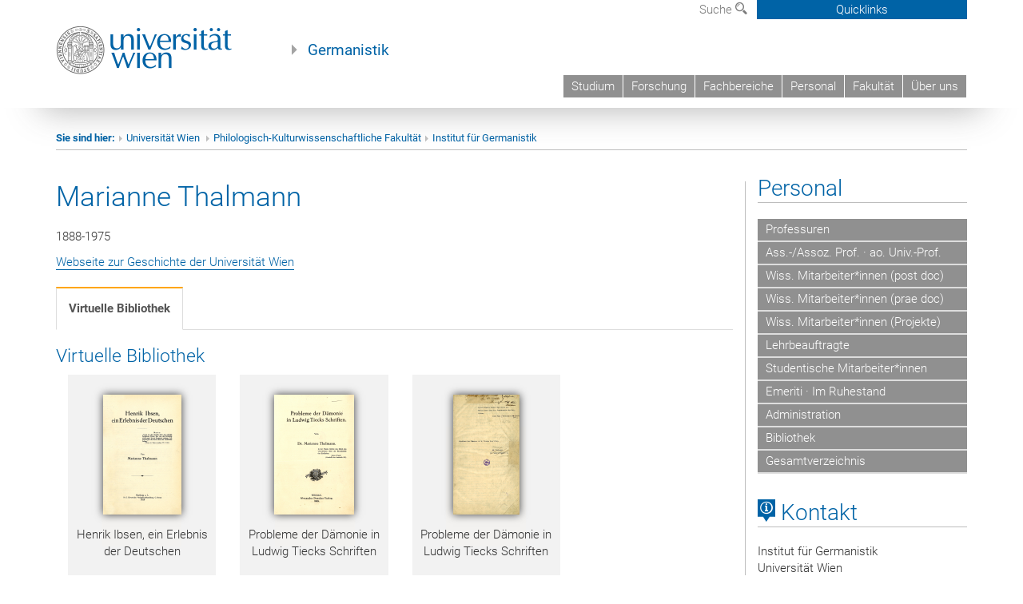

--- FILE ---
content_type: text/html; charset=UTF-8
request_url: https://www.germ.univie.ac.at/marianne-thalmann/
body_size: 41587
content:
<!DOCTYPE html>
<html lang="de" class="no-js">
<head>
	<meta charset="UTF-8">
	<meta name="viewport" content="width=device-width, initial-scale=1">
	<link rel="profile" href="https://gmpg.org/xfn/11">
    <link rel="stylesheet" type="text/css" href="/wp-content/themes/germanistik/typo3/global.css" media="all">
    <link rel="stylesheet" type="text/css" href="/wp-content/themes/germanistik/typo3/icons.css" media="all">
	    <script type='text/javascript' src='/wp-content/themes/germanistik/typo3/vue.min.js'></script>
	<script>(function(html){html.className = html.className.replace(/\bno-js\b/,'js')})(document.documentElement);</script>
<title>Marianne Thalmann &#8211; Institut für Germanistik an der Universität Wien</title>
<meta name='robots' content='max-image-preview:large' />
<link rel='dns-prefetch' href='//fonts.googleapis.com' />
<link rel="alternate" type="application/rss+xml" title="Institut für Germanistik an der Universität Wien &raquo; Feed" href="https://www.germ.univie.ac.at/feed/" />
<link rel="alternate" type="application/rss+xml" title="Institut für Germanistik an der Universität Wien &raquo; Kommentar-Feed" href="https://www.germ.univie.ac.at/comments/feed/" />
<link rel="alternate" title="oEmbed (JSON)" type="application/json+oembed" href="https://www.germ.univie.ac.at/wp-json/oembed/1.0/embed?url=https%3A%2F%2Fwww.germ.univie.ac.at%2Fmarianne-thalmann%2F" />
<link rel="alternate" title="oEmbed (XML)" type="text/xml+oembed" href="https://www.germ.univie.ac.at/wp-json/oembed/1.0/embed?url=https%3A%2F%2Fwww.germ.univie.ac.at%2Fmarianne-thalmann%2F&#038;format=xml" />
<style id='wp-img-auto-sizes-contain-inline-css' type='text/css'>
img:is([sizes=auto i],[sizes^="auto," i]){contain-intrinsic-size:3000px 1500px}
/*# sourceURL=wp-img-auto-sizes-contain-inline-css */
</style>
<style id='wp-emoji-styles-inline-css' type='text/css'>

	img.wp-smiley, img.emoji {
		display: inline !important;
		border: none !important;
		box-shadow: none !important;
		height: 1em !important;
		width: 1em !important;
		margin: 0 0.07em !important;
		vertical-align: -0.1em !important;
		background: none !important;
		padding: 0 !important;
	}
/*# sourceURL=wp-emoji-styles-inline-css */
</style>
<link rel='stylesheet' id='wp-block-library-css' href='https://www.germ.univie.ac.at/wp-includes/css/dist/block-library/style.min.css?ver=6.9' type='text/css' media='all' />
<style id='global-styles-inline-css' type='text/css'>
:root{--wp--preset--aspect-ratio--square: 1;--wp--preset--aspect-ratio--4-3: 4/3;--wp--preset--aspect-ratio--3-4: 3/4;--wp--preset--aspect-ratio--3-2: 3/2;--wp--preset--aspect-ratio--2-3: 2/3;--wp--preset--aspect-ratio--16-9: 16/9;--wp--preset--aspect-ratio--9-16: 9/16;--wp--preset--color--black: #000000;--wp--preset--color--cyan-bluish-gray: #abb8c3;--wp--preset--color--white: #ffffff;--wp--preset--color--pale-pink: #f78da7;--wp--preset--color--vivid-red: #cf2e2e;--wp--preset--color--luminous-vivid-orange: #ff6900;--wp--preset--color--luminous-vivid-amber: #fcb900;--wp--preset--color--light-green-cyan: #7bdcb5;--wp--preset--color--vivid-green-cyan: #00d084;--wp--preset--color--pale-cyan-blue: #8ed1fc;--wp--preset--color--vivid-cyan-blue: #0693e3;--wp--preset--color--vivid-purple: #9b51e0;--wp--preset--gradient--vivid-cyan-blue-to-vivid-purple: linear-gradient(135deg,rgb(6,147,227) 0%,rgb(155,81,224) 100%);--wp--preset--gradient--light-green-cyan-to-vivid-green-cyan: linear-gradient(135deg,rgb(122,220,180) 0%,rgb(0,208,130) 100%);--wp--preset--gradient--luminous-vivid-amber-to-luminous-vivid-orange: linear-gradient(135deg,rgb(252,185,0) 0%,rgb(255,105,0) 100%);--wp--preset--gradient--luminous-vivid-orange-to-vivid-red: linear-gradient(135deg,rgb(255,105,0) 0%,rgb(207,46,46) 100%);--wp--preset--gradient--very-light-gray-to-cyan-bluish-gray: linear-gradient(135deg,rgb(238,238,238) 0%,rgb(169,184,195) 100%);--wp--preset--gradient--cool-to-warm-spectrum: linear-gradient(135deg,rgb(74,234,220) 0%,rgb(151,120,209) 20%,rgb(207,42,186) 40%,rgb(238,44,130) 60%,rgb(251,105,98) 80%,rgb(254,248,76) 100%);--wp--preset--gradient--blush-light-purple: linear-gradient(135deg,rgb(255,206,236) 0%,rgb(152,150,240) 100%);--wp--preset--gradient--blush-bordeaux: linear-gradient(135deg,rgb(254,205,165) 0%,rgb(254,45,45) 50%,rgb(107,0,62) 100%);--wp--preset--gradient--luminous-dusk: linear-gradient(135deg,rgb(255,203,112) 0%,rgb(199,81,192) 50%,rgb(65,88,208) 100%);--wp--preset--gradient--pale-ocean: linear-gradient(135deg,rgb(255,245,203) 0%,rgb(182,227,212) 50%,rgb(51,167,181) 100%);--wp--preset--gradient--electric-grass: linear-gradient(135deg,rgb(202,248,128) 0%,rgb(113,206,126) 100%);--wp--preset--gradient--midnight: linear-gradient(135deg,rgb(2,3,129) 0%,rgb(40,116,252) 100%);--wp--preset--font-size--small: 13px;--wp--preset--font-size--medium: 20px;--wp--preset--font-size--large: 36px;--wp--preset--font-size--x-large: 42px;--wp--preset--spacing--20: 0.44rem;--wp--preset--spacing--30: 0.67rem;--wp--preset--spacing--40: 1rem;--wp--preset--spacing--50: 1.5rem;--wp--preset--spacing--60: 2.25rem;--wp--preset--spacing--70: 3.38rem;--wp--preset--spacing--80: 5.06rem;--wp--preset--shadow--natural: 6px 6px 9px rgba(0, 0, 0, 0.2);--wp--preset--shadow--deep: 12px 12px 50px rgba(0, 0, 0, 0.4);--wp--preset--shadow--sharp: 6px 6px 0px rgba(0, 0, 0, 0.2);--wp--preset--shadow--outlined: 6px 6px 0px -3px rgb(255, 255, 255), 6px 6px rgb(0, 0, 0);--wp--preset--shadow--crisp: 6px 6px 0px rgb(0, 0, 0);}:where(.is-layout-flex){gap: 0.5em;}:where(.is-layout-grid){gap: 0.5em;}body .is-layout-flex{display: flex;}.is-layout-flex{flex-wrap: wrap;align-items: center;}.is-layout-flex > :is(*, div){margin: 0;}body .is-layout-grid{display: grid;}.is-layout-grid > :is(*, div){margin: 0;}:where(.wp-block-columns.is-layout-flex){gap: 2em;}:where(.wp-block-columns.is-layout-grid){gap: 2em;}:where(.wp-block-post-template.is-layout-flex){gap: 1.25em;}:where(.wp-block-post-template.is-layout-grid){gap: 1.25em;}.has-black-color{color: var(--wp--preset--color--black) !important;}.has-cyan-bluish-gray-color{color: var(--wp--preset--color--cyan-bluish-gray) !important;}.has-white-color{color: var(--wp--preset--color--white) !important;}.has-pale-pink-color{color: var(--wp--preset--color--pale-pink) !important;}.has-vivid-red-color{color: var(--wp--preset--color--vivid-red) !important;}.has-luminous-vivid-orange-color{color: var(--wp--preset--color--luminous-vivid-orange) !important;}.has-luminous-vivid-amber-color{color: var(--wp--preset--color--luminous-vivid-amber) !important;}.has-light-green-cyan-color{color: var(--wp--preset--color--light-green-cyan) !important;}.has-vivid-green-cyan-color{color: var(--wp--preset--color--vivid-green-cyan) !important;}.has-pale-cyan-blue-color{color: var(--wp--preset--color--pale-cyan-blue) !important;}.has-vivid-cyan-blue-color{color: var(--wp--preset--color--vivid-cyan-blue) !important;}.has-vivid-purple-color{color: var(--wp--preset--color--vivid-purple) !important;}.has-black-background-color{background-color: var(--wp--preset--color--black) !important;}.has-cyan-bluish-gray-background-color{background-color: var(--wp--preset--color--cyan-bluish-gray) !important;}.has-white-background-color{background-color: var(--wp--preset--color--white) !important;}.has-pale-pink-background-color{background-color: var(--wp--preset--color--pale-pink) !important;}.has-vivid-red-background-color{background-color: var(--wp--preset--color--vivid-red) !important;}.has-luminous-vivid-orange-background-color{background-color: var(--wp--preset--color--luminous-vivid-orange) !important;}.has-luminous-vivid-amber-background-color{background-color: var(--wp--preset--color--luminous-vivid-amber) !important;}.has-light-green-cyan-background-color{background-color: var(--wp--preset--color--light-green-cyan) !important;}.has-vivid-green-cyan-background-color{background-color: var(--wp--preset--color--vivid-green-cyan) !important;}.has-pale-cyan-blue-background-color{background-color: var(--wp--preset--color--pale-cyan-blue) !important;}.has-vivid-cyan-blue-background-color{background-color: var(--wp--preset--color--vivid-cyan-blue) !important;}.has-vivid-purple-background-color{background-color: var(--wp--preset--color--vivid-purple) !important;}.has-black-border-color{border-color: var(--wp--preset--color--black) !important;}.has-cyan-bluish-gray-border-color{border-color: var(--wp--preset--color--cyan-bluish-gray) !important;}.has-white-border-color{border-color: var(--wp--preset--color--white) !important;}.has-pale-pink-border-color{border-color: var(--wp--preset--color--pale-pink) !important;}.has-vivid-red-border-color{border-color: var(--wp--preset--color--vivid-red) !important;}.has-luminous-vivid-orange-border-color{border-color: var(--wp--preset--color--luminous-vivid-orange) !important;}.has-luminous-vivid-amber-border-color{border-color: var(--wp--preset--color--luminous-vivid-amber) !important;}.has-light-green-cyan-border-color{border-color: var(--wp--preset--color--light-green-cyan) !important;}.has-vivid-green-cyan-border-color{border-color: var(--wp--preset--color--vivid-green-cyan) !important;}.has-pale-cyan-blue-border-color{border-color: var(--wp--preset--color--pale-cyan-blue) !important;}.has-vivid-cyan-blue-border-color{border-color: var(--wp--preset--color--vivid-cyan-blue) !important;}.has-vivid-purple-border-color{border-color: var(--wp--preset--color--vivid-purple) !important;}.has-vivid-cyan-blue-to-vivid-purple-gradient-background{background: var(--wp--preset--gradient--vivid-cyan-blue-to-vivid-purple) !important;}.has-light-green-cyan-to-vivid-green-cyan-gradient-background{background: var(--wp--preset--gradient--light-green-cyan-to-vivid-green-cyan) !important;}.has-luminous-vivid-amber-to-luminous-vivid-orange-gradient-background{background: var(--wp--preset--gradient--luminous-vivid-amber-to-luminous-vivid-orange) !important;}.has-luminous-vivid-orange-to-vivid-red-gradient-background{background: var(--wp--preset--gradient--luminous-vivid-orange-to-vivid-red) !important;}.has-very-light-gray-to-cyan-bluish-gray-gradient-background{background: var(--wp--preset--gradient--very-light-gray-to-cyan-bluish-gray) !important;}.has-cool-to-warm-spectrum-gradient-background{background: var(--wp--preset--gradient--cool-to-warm-spectrum) !important;}.has-blush-light-purple-gradient-background{background: var(--wp--preset--gradient--blush-light-purple) !important;}.has-blush-bordeaux-gradient-background{background: var(--wp--preset--gradient--blush-bordeaux) !important;}.has-luminous-dusk-gradient-background{background: var(--wp--preset--gradient--luminous-dusk) !important;}.has-pale-ocean-gradient-background{background: var(--wp--preset--gradient--pale-ocean) !important;}.has-electric-grass-gradient-background{background: var(--wp--preset--gradient--electric-grass) !important;}.has-midnight-gradient-background{background: var(--wp--preset--gradient--midnight) !important;}.has-small-font-size{font-size: var(--wp--preset--font-size--small) !important;}.has-medium-font-size{font-size: var(--wp--preset--font-size--medium) !important;}.has-large-font-size{font-size: var(--wp--preset--font-size--large) !important;}.has-x-large-font-size{font-size: var(--wp--preset--font-size--x-large) !important;}
/*# sourceURL=global-styles-inline-css */
</style>

<style id='classic-theme-styles-inline-css' type='text/css'>
/*! This file is auto-generated */
.wp-block-button__link{color:#fff;background-color:#32373c;border-radius:9999px;box-shadow:none;text-decoration:none;padding:calc(.667em + 2px) calc(1.333em + 2px);font-size:1.125em}.wp-block-file__button{background:#32373c;color:#fff;text-decoration:none}
/*# sourceURL=/wp-includes/css/classic-themes.min.css */
</style>
<link rel='stylesheet' id='footnotation-styles-css' href='https://www.germ.univie.ac.at/wp-content/plugins/footnotation/footnotation-styles.css?ver=6.9' type='text/css' media='all' />
<link rel='stylesheet' id='twentysixteen-fonts-css' href='https://fonts.googleapis.com/css?family=Merriweather%3A400%2C700%2C900%2C400italic%2C700italic%2C900italic%7CMontserrat%3A400%2C700%7CInconsolata%3A400&#038;subset=latin%2Clatin-ext' type='text/css' media='all' />
<link rel='stylesheet' id='genericons-css' href='https://www.germ.univie.ac.at/wp-content/themes/germanistik/genericons/genericons.css?ver=3.4.1' type='text/css' media='all' />
<link rel='stylesheet' id='twentysixteen-style-css' href='https://www.germ.univie.ac.at/wp-content/themes/germanistik/style.css?ver=6.9' type='text/css' media='all' />
<link rel='stylesheet' id='dashicons-css' href='https://www.germ.univie.ac.at/wp-includes/css/dashicons.min.css?ver=6.9' type='text/css' media='all' />
<link rel='stylesheet' id='a-z-listing-css' href='https://www.germ.univie.ac.at/wp-content/plugins/a-z-listing/css/a-z-listing-default.css?ver=4.3.1' type='text/css' media='all' />
<link rel='stylesheet' id='sendpress-fe-css-css' href='https://www.germ.univie.ac.at/wp-content/plugins/sendpress/css/front-end.css?ver=6.9' type='text/css' media='all' />
<link rel='stylesheet' id='rvm_jvectormap_css-css' href='https://www.germ.univie.ac.at/wp-content/plugins/responsive-vector-maps/css/jquery-jvectormap-2.0.4.css?ver=6.9' type='text/css' media='all' />
<link rel='stylesheet' id='rvm_general_css-css' href='https://www.germ.univie.ac.at/wp-content/plugins/responsive-vector-maps/css/rvm_general.css?ver=1.1' type='text/css' media='all' />

<script>
if (document.location.protocol != "https:") {
    document.location = document.URL.replace(/^http:/i, "https:");
}
</script>
<script type="text/javascript" src="https://www.germ.univie.ac.at/wp-includes/js/jquery/jquery.min.js?ver=3.7.1" id="jquery-core-js"></script>
<script type="text/javascript" src="https://www.germ.univie.ac.at/wp-includes/js/jquery/jquery-migrate.min.js?ver=3.4.1" id="jquery-migrate-js"></script>
<script type="text/javascript" src="https://www.germ.univie.ac.at/wp-content/plugins/footnotation/footnotation.js?ver=1.34" id="footnotation_script-js"></script>
<script type="text/javascript" src="https://www.germ.univie.ac.at/wp-content/plugins/responsive-vector-maps/js/regions-data/jquery-jvectormap-2.0.3.min.js?ver=2.0.3" id="rvm_jquery-jvectormap-js-js"></script>
<script type="text/javascript" id="sendpress-signup-form-js-js-extra">
/* <![CDATA[ */
var sendpress = {"invalidemail":"Bitte geben Sie Ihre Email-Adresse ein","missingemail":"Bitte geben Sie Ihre Email-Adresse ein","required":"Please enter all the required fields. \u003Cbr\u003E Required fields are marked with an (*)","ajaxurl":"https://www.germ.univie.ac.at/wp-admin/admin-ajax.php"};
//# sourceURL=sendpress-signup-form-js-js-extra
/* ]]> */
</script>
<script type="text/javascript" src="https://www.germ.univie.ac.at/wp-content/plugins/sendpress/js/sendpress.signup.js?ver=1.23.11.6" id="sendpress-signup-form-js-js"></script>
<link rel="EditURI" type="application/rsd+xml" title="RSD" href="https://www.germ.univie.ac.at/xmlrpc.php?rsd" />
<meta name="generator" content="WordPress 6.9" />
<link rel="canonical" href="https://www.germ.univie.ac.at/marianne-thalmann/" />
<link rel='shortlink' href='https://www.germ.univie.ac.at/?p=1566' />
<style type="text/css" id="custom-background-css">
body.custom-background { background-color: #ffffff; }
</style>
	</head>

<body class="wp-singular person-template-default single single-person postid-1566 custom-background wp-theme-germanistik group-blog">

<!-- Small Devices -->

	<div class="navbar-collapse collapse hidden-md hidden-lg" id="menu-container-mobile">
		<div class="menu-header-mobile col-sx-12 hidden-md hidden-lg">
			<a href="http://www.univie.ac.at/"><img width="220" src="/wp-content/themes/germanistik/typo3/uni_logo_220@2x.jpg" class="logo logo-single" id="uni-logo" alt="Uni logo"  data-rjs="3"></a>
		</div>
		
	</div>
	
<div class="navbar hidden-md hidden-lg" id="top-row">
	

	

	<div class="container-mobile" id="nav-container">
		<div class="top-row-shadow">
			<div class="col-xs-12">
				<div class="header-container-mobile col-md-12">
					<div class="logo-container">
						<button class="headnav__menu">
                            <span class="icon-mainmenue"></span>
                        </button>
                        <a href="http://www.univie.ac.at/"><img width="220" src="/wp-content/themes/germanistik/typo3/uni_logo_220@2x.jpg" class="logo logo-single" id="uni-logo" alt="Uni logo"  data-rjs="3"></a>
						
					</div>
	
					
				</div>
			</div>
			
			<div class="col-xs-12">
					<div class="header-text-container-mobile col-md-12">
						<span class="header-text"><a href="/" target="_self">Germanistik</a></span>
					</div>
			</div>
				<div class="col-xs-12">
					<!-- HMenu -->
					<div class="hmenu hmenumobile">
						<nav class="navbar navbar-uni"><ul class="nav navbar-nav navbar-right"><li><a href="/studium/">Studium</a></li><li><a href="/forschung/">Forschung</a></li><li><a href="/fachbereiche/" target="_self">Fachbereiche</a></li><li><a href="/team/">Personal</a></li><li><a href="https://phil-kult.univie.ac.at" target="_blank">Fakultät</a></li><li><a href="/institut/">Über uns</a></li></ul></nav>

	<!--<nav class="navbar navbar-uni-mobile hidden-md hidden-lg">
	</nav> -->

					</div>
					<!-- HMenu -->
				</div>
					
				
			</div>
		</div>
	</div>
</div>


<div class="navbar-fixed-top hidden-sm hidden-xs" id="top-row">
	<div id="quicklinks-top">
		<div class="container">
			<div class="row"><div class="col-md-4 col-md-offset-4"><h3 class="top-row-header">Schnell zu ...</h3><ul><li><a href="http://ssc-philkultur.univie.ac.at/" target="_blank">StudienServiceCenter&nbsp;<span class="icon-extern"></span></a></li><li><a href="http://studentpoint.univie.ac.at/durchs-studium/?l=0" target="_blank">Studierende&nbsp;<span class="icon-extern"></span></a></li><li><a href="http://forschungsservice.univie.ac.at/" target="_blank">Forschende&nbsp;<span class="icon-extern"></span></a></li><li><a href="http://www.postgraduatecenter.at/?l=0" target="_blank">Weiterbildung&nbsp;<span class="icon-extern"></span></a></li><li><a href="http://www.alumni.ac.at/?l=0" target="_blank">Alumni&nbsp;<span class="icon-extern"></span></a></li></ul></div><div class="col-md-4"><h3 class="top-row-header">Meistgesuchte Services ...</h3><ul><li><a href="http://slw.univie.ac.at/studieren/" target="_blank"><span class="icon-quick-studienpoint"></span>&nbsp;&nbsp;Studieren an der Universität Wien&nbsp;<span class="icon-extern"></span></a></li><li><a href="http://ufind.univie.ac.at/de/search.html" target="_blank"><span class="icon-quick-lesung"></span>&nbsp;&nbsp;u:find Vorlesungs-/ Personenverzeichnis&nbsp;<span class="icon-extern"></span></a></li><li><a href="http://uspace.univie.ac.at" target="_blank"><span class="icon-quick-univis"></span>&nbsp;&nbsp;u:space&nbsp;<span class="icon-extern"></span></a></li><li><a href="http://univis.univie.ac.at/?r=0" target="_blank"><span class="icon-quick-univis"></span>&nbsp;&nbsp;UNIVISonline&nbsp;<span class="icon-extern"></span></a></li><li><a href="http://bibliothek.univie.ac.at/?r=0" target="_blank"><span class="icon-quick-biblio"></span>&nbsp;&nbsp;Bibliotheksservices&nbsp;<span class="icon-extern"></span></a></li><li><a href="http://moodle.univie.ac.at/?r=0" target="_blank"><span class="icon-quick-lesung"></span>&nbsp;&nbsp;Moodle (E-Learning)&nbsp;<span class="icon-extern"></span></a></li><li><a href="http://www.univie.ac.at/ueber-uns/leitung-organisation/fakultaeten-zentren/" target="_blank"><span class="icon-quick-fakultaeten"></span>&nbsp;&nbsp;Fakultäten & Zentren&nbsp;<span class="icon-extern"></span></a></li><li><a href="http://webmail.univie.ac.at" target="_blank"><span class="icon-quick-webmail"></span>&nbsp;&nbsp;Webmail&nbsp;<span class="icon-extern"></span></a></li><li><a href="http://intra.univie.ac.at/?r=0" target="_blank"><span class="icon-quick-intranet"></span>&nbsp;&nbsp;Intranet für MitarbeiterInnen&nbsp;<span class="icon-extern"></span></a></li><li><a href="http://www.univie.ac.at/ueber-uns/weitere-informationen/kontakt-services-von-a-z/" target="_blank"><span class="icon-quick-kontakt"></span>&nbsp;&nbsp;Kontakt & Services von A-Z&nbsp;<span class="icon-extern"></span></a></li></ul></div></div>
		</div>
	</div>
	<div class="container" id="nav-container">
		<div class="top-row-shadow">
			<div class="row">
				<div class="col-md-12 header-logo-container">
					
					<!-- Language, Search, Quicklinks -->
					<div class="navbar navbar-top">
						<ul class="nav-pills-top navbar-right">		
							
							<li class="dropdown">
								<a href="#suchfeld" data-toggle="dropdown" class="dropdown-toggle" id="open-search">Suche <span class="icon-lupe"></span></a>
								<div id="suchfeld" class="dropdown-menu dropdown-menu-left dropdown-menu-search">
									<ul class="nav nav-tabs-search">
										<li class="active" id="search-web"><a href="#" data-toggle="tab">Germanistik</a></li>
										<!--<li id="search_staff"><a data-toggle="tab" href="#">Universität Wien</a></li>-->
									</ul>
									<div class="input-group">
										<label for="search">Suche</label>
										<form id="searchform" action="/" method="GET">
											<input type="search" class="form-control-search" id="search" name="s">
										</form>
										<span class="input-group-addon-search"><a onclick="document.getElementById('searchform').submit();" href="#"><span class="icon-lupe"></span></a></span>
									</div>
								</div>
							</li>

							<li class="quicklinks-btn">
								<a class="headnav-top__quicklinks" id="js-headnav-top__quicklinks" href="#">Quicklinks</a>
							</li>
						
						</ul>
					</div>
					<!-- Language, Search, Quicklinks -->
					
					<!-- Logo, Title -->
					<div class="logo-container">
						<a href="http://www.univie.ac.at/"><img width="220" src="/wp-content/themes/germanistik/typo3/uni_logo_220@2x.jpg" class="logo logo-single" id="uni-logo" alt="Uni logo"  data-rjs="3"></a>
						<span class="header-text"><a href="/" target="_self">Germanistik</a></span>
					</div>
					<!-- Logo, Title -->
					
					<!-- HMenu -->
					<div class="hmenu">
						<nav class="navbar navbar-uni hidden-xs hidden-sm"><ul class="nav navbar-nav navbar-right"><li><a href="/studium/">Studium</a></li><li><a href="/forschung/">Forschung</a></li><li><a href="/fachbereiche/" target="_self">Fachbereiche</a></li><li><a href="/team/">Personal</a></li><li><a href="https://phil-kult.univie.ac.at" target="_blank">Fakultät</a></li><li><a href="/institut/">Über uns</a></li></ul></nav>  		<div class="navbar-header"><button type="button" class="navbar-toggle" data-toggle="collapse" data-target="#menu-container-mobile"><span class="sr-only">Toggle navigation</span><span class="icon-mainmenue"></span></button></div>

	<!--<nav class="navbar navbar-uni-mobile hidden-md hidden-lg">
	</nav> -->

					</div>
					<!-- HMenu -->
					
				</div>
			</div>
		</div>
	</div>
</div>
</div>






<div id="page" class="">
	<div class="site-inner">
		<a class="skip-link screen-reader-text" href="#content">Zum Inhalt springen</a>

		<div id="content" class="container">
<div class="breadcrumb-page-container">
    <div class="row">
      <div class="col-md-12">
                                <ul class="breadcrumb-page"><li><strong>Sie sind hier:</strong></li><li class="meta-breadcrumb"><a href="http://www.univie.ac.at/" target="_blank">Universität Wien </a></li><li class="meta-breadcrumb"><a href="http://phil-kult.univie.ac.at/" target="_blank">Philologisch-Kulturwissenschaftliche Fakultät</a></li><li class="meta-breadcrumb"><a href="https://www.germ.univie.ac.at/" target="_self">Institut für Germanistik</a></li></ul>
        <hr class="breadcrumb-page hidden-md hidden-lg">
      </div>
    </div>
    <hr class="breadcrumb-page hidden-xs hidden-sm">
  </div>
<div class="row">
    <div class="col-md-9 content right-border" id="content">
		
<article id="post-1566" class="post-1566 person type-person status-publish hentry">
	<header class="entry-header">
		<h1 class="entry-title">
		Marianne Thalmann        </h1>
	</header><!-- .entry-header -->

	
	
	<div class="entry-content">
		<p></p><p>1888-1975</p><div><a href="http://geschichte.univie.ac.at/de/personen/marianne-thalmann-prof-dr" target="_blank">Webseite zur Geschichte der Universität Wien</a></div>
		
			
		
<div class="infobox" style="margin-top: 20px">
    
      
      
    
    
      
  <input id="tab7" type="radio" name="tabs" checked>
  <label for="tab7">Virtuelle Bibliothek</label>    
      
      
  <section id="infocontent2">
    <p></p>
  </section>
    
  <section id="infocontent3">
    <h3>Curriculum vitae</h3>
    <p></p>
  </section>
    
  <section id="infocontent4">
    <h3>Publikationsverzeichnis</h3>
        <p></p>
  </section>
  
  <section id="infocontent5">
      </section>
    
  <section id="infocontent6">
    <h3>Aktivitäten</h3>
    <p></p>
  </section>
    
  <section id="infocontent7">
        	<div class="col-projektebox content" id="content">
        <div class="row-projekte">
        <h3>Virtuelle Bibliothek</h3>
        <ul>
        <div class="col-sm-3 col-publikationen"><a href="https://www.germ.univie.ac.at/publikation/henrik-ibsen-ein-erlebnis-der-deutschen/"><div id="c39869" class="csc-default"><div class="tx-dce-pi1"><div class="content-element-margin"><div class="content-box content-box-uni-blau "><div class="info-box-uni-blau"><div><img src="https://www.germ.univie.ac.at/wp-content/uploads/2019/05/henrik-ibsen-ein-erlebnis-der-deutschen-titelblatt-196x300.jpg" alt="" class="" /></div>Henrik Ibsen, ein Erlebnis der Deutschen</div></div></div></div></div></a></div><div class="col-sm-3 col-publikationen"><a href="https://www.germ.univie.ac.at/publikation/probleme-der-daemonie-in-ludwig-tiecks-schriften-1919/"><div id="c39869" class="csc-default"><div class="tx-dce-pi1"><div class="content-element-margin"><div class="content-box content-box-uni-blau "><div class="info-box-uni-blau"><div><img src="https://www.germ.univie.ac.at/wp-content/uploads/2018/07/probleme-der-daemonie-in-ludwig-tiecks-schriften-1919-cover-200x300.jpg" alt="" class="" /></div>Probleme der Dämonie in Ludwig Tiecks Schriften</div></div></div></div></div></a></div><div class="col-sm-3 col-publikationen"><a href="https://www.germ.univie.ac.at/publikation/probleme-der-daemonie-in-ludwig-tiecks-schriften-1918/"><div id="c39869" class="csc-default"><div class="tx-dce-pi1"><div class="content-element-margin"><div class="content-box content-box-uni-blau "><div class="info-box-uni-blau"><div><img src="https://www.germ.univie.ac.at/wp-content/uploads/2018/07/probleme-der-daemonie-in-ludwig-tiecks-schriften-1918-titelblatt-166x300.jpg" alt="" class="" /></div>Probleme der Dämonie in Ludwig Tiecks Schriften</div></div></div></div></div></a></div>        </ul>
        </div>
        </div>
	  </section>
    
  <section id="infocontent8">
          </section>
</div>
        
	</div><!-- .entry-content -->

	<footer class="entry-footer">
			</footer><!-- .entry-footer -->
</article><!-- #post-## -->

	</div><!-- .site-main -->

<div class="col-md-3 sidebar content-element-margin">
                     <div class="vertical-nav">
                     <h2 class="underline"><a href="/team/" target="_self" class="level0 act">Personal</a></h2>
                     <ul>
                     	<li><a href="/team/#professuren" target="_self" class="level1">Professuren</a></li>
                        <!-- <li><a href="/germanistik/team/#gastprofessuren" target="_self" class="level1">Gastprofessuren</a></li> -->
                        <li><a href="/team/#assassozao" target="_self" class="level1" style="padding-right: 10px!important">Ass.-/Assoz. Prof. · ao. Univ.-Prof.</a></li>
                        <li><a href="/team/#postdoc" target="_self" class="level1" style="padding-right: 10px!important">Wiss. Mitarbeiter*innen (post doc)</a></li>
                        <li><a href="/team/#praedoc" target="_self" class="level1" style="padding-right: 10px!important">Wiss. Mitarbeiter*innen (prae doc)</a></li>
                        <li><a href="/team/#projekte" target="_self" class="level1" style="padding-right: 10px!important">Wiss. Mitarbeiter*innen (Projekte)</a></li>
                        <li><a href="/team/#lehrbeauftragte" target="_self" class="level1">Lehrbeauftragte</a></li>
                        <li><a href="/team/#studentische-mitarbeiterinnen" target="_self" class="level1">Studentische Mitarbeiter*innen</a></li>
                        <li><a href="/team/#emeriti" target="_self" class="level1">Emeriti · Im Ruhestand</a></li>
                        <li><a href="/team/#administration" target="_self" class="level1">Administration</a></li>
                        <li><a href="/team/#bibliothek" target="_self" class="level1">Bibliothek</a></li>
                        <li><a href="/personen/" target="_self" class="level1">Gesamtverzeichnis</a></li>
                     </ul>
                     </div>
                     
<div class="textwidget custom-html-widget"><h2 class="underline "><span class="icon-kartenkontakte"></span> Kontakt</h2>
<address>
Institut für Germanistik<br>
Universität Wien<br>
Universitätsring 1<br>
1010 Wien<br>
<br>
<abbr title="Telefon">T</abbr>: +43 - 1 / 4277 - 421 01 bis 04<br>
<a href="mailto:germanistik@univie.ac.at">germanistik@univie.ac.at</a>
</address></div>
</div>
</div><!-- .content-area -->


		</div><!-- .site-content -->
	</div><!-- .site-inner -->
</div><!-- .site -->

<footer>
    <div class="hidden-xs">
        <!--
        <div class="gray-box">
            <div class="container">
                <div class="row">
                    <div class="col-md-8 col-sm-6">
                        <div class="footer-logo-container pull-left">
                        <img width="320" src="/fileadmin/templates/GLOBAL/IMG/uni_logo.png" class="footer-logo" alt="Uni logo">
                        </div>
                    </div>
                    <div class="col-md-4 col-sm-6">
                        <ol class="footer-social pull-right v-align" style="margin-top: 45.5px;">
                          <ol class="social-media-list"><li><a href="http://www.facebook.com/univienna/?d=0" target="_blank" title="Facebook"><span class="icon-facebook"></span></a></li><li><a href="http://twitter.com/univienna/?d=0" target="_blank" title="Twitter"><span class="icon-twitter"></span></a></li><li><a href="http://www.youtube.com/univienna/?d=0" target="_blank" title="YouTube"><span class="icon-youtube"></span></a></li><li><a href="http://www.instagram.com/univienna/?d=0" target="_blank" title="Instagram"><span class="icon-instagram"></span></a></li><li><a href="http://www.flickr.com/univienna/?d=0" target="_blank" title="Flickr"><span class="icon-flickr"></span></a></li></ol><div class="clearfix"></div>
                        </ol>
                    </div>
                </div>
            </div>
        </div>-->
        
        <div class="gray-box">
            <div class="container">
              <h2 class="underline">Schnell zu ...</h2><div class="row"><div class="col-md-3"><div class="footer-quicklinks-list"><a href="http://ssc-philkultur.univie.ac.at/home/" target="_blank">StudienService Center</a></div></div><div class="col-md-3"><div class="footer-quicklinks-list"><a href="http://studieren.univie.ac.at" target="_blank">Studierende</a></div></div><div class="col-md-3"><div class="footer-quicklinks-list"><a href="http://forschungsservice.univie.ac.at/" target="_blank">Forschende</a></div></div><div class="col-md-3"><div class="footer-quicklinks-list"><a href="http://www.postgraduatecenter.at/?l=0" target="_blank">Weiterbildung</a></div></div><div class="col-md-3"><div class="footer-quicklinks-list"><a href="http://www.alumni.ac.at/?l=0" target="_blank">Alumni</a></div></div></div><h2 class="underline">Meistgesuchte Services ...</h2><div class="row"><div class="col-md-3"><div class="footer-quicklinks-list"><a href="http://slw.univie.ac.at/studieren/" target="_blank">Studieren an der Universität Wien</a></div></div><div class="col-md-3"><div class="footer-quicklinks-list"><a href="http://ufind.univie.ac.at/" target="_blank">u:find Vorlesungs-/ Personenverzeichnis</a></div></div><div class="col-md-3"><div class="footer-quicklinks-list"><a href="http://uspace.univie.ac.at" target="_blank">u:space</a></div></div><div class="col-md-3"><div class="footer-quicklinks-list"><a href="http://univis.univie.ac.at/" target="_blank">UNIVISonline</a></div></div><div class="col-md-3"><div class="footer-quicklinks-list"><a href="http://bibliothek.univie.ac.at/" target="_blank">Bibliotheksservices</a></div></div><div class="col-md-3"><div class="footer-quicklinks-list"><a href="http://moodle.univie.ac.at/" target="_blank">Moodle (E-Learning)</a></div></div><div class="col-md-3"><div class="footer-quicklinks-list"><a href="http://www.univie.ac.at/ueber-uns/leitung-organisation/fakultaeten-zentren/" target="_blank">Fakultäten & Zentren</a></div></div><div class="col-md-3"><div class="footer-quicklinks-list"><a href="http://webmail.univie.ac.at" target="_blank">Webmail</a></div></div><div class="col-md-3"><div class="footer-quicklinks-list"><a href="http://intra.univie.ac.at/?r=0" target="_blank">Intranet für MitarbeiterInnen</a></div></div><div class="col-md-3"><div class="footer-quicklinks-list"><a href="http://www.univie.ac.at/ueber-uns/weitere-informationen/kontakt-services-von-a-z/" target="_blank">Kontakt & Services von A-Z</a></div></div></div><div class="row footer-margin"></div>
            </div>
        </div>
        <div class="container">
            <div class="row footer-address-box">
                <div class="col-md-6">
                    <address>Universität Wien | Universitätsring 1 | 1010 Wien | <abbr title="Telefon">T</abbr> +43-1-4277-0</address>
                </div>
                <div class="col-md-6">
                    <p class="pull-right"><a href="https://www.univie.ac.at/sitemap/" target="_blank">Sitemap</a>&nbsp;|&nbsp;<a href="https://www.univie.ac.at/impressum/" target="_blank">Impressum</a>&nbsp;|&nbsp;<a href="https://www.univie.ac.at/ueber-uns/barrierefreiheit/" target="_blank">Barrierefreiheit</a>&nbsp;|&nbsp;<a href="https://dsba.univie.ac.at/datenschutzerklaerung" target="_blank">Datenschutzerklärung</a></p>
                </div>
            </div>
        </div>
    </div>
    <div class="visible-xs-block">
        <div class="gray-box mobile-footer">
            <div class="container">
                <!--<div class="row">
                    <div class="col-xs-9"><a href="#"><img width="200" src="/fileadmin/templates/GLOBAL/IMG/uni_logo.png" class="footer-logo" alt="Uni logo"></a></div>
                </div>-->
                <div class="row">
                    <div class="col-xs-12">
                        <address>Universität Wien | Universitätsring 1 | 1010 Wien | <abbr title="Telefon">T</abbr> +43-1-4277-0</address>
                    </div>
                </div>
                <!--<div class="row">
                    <div class="col-xs-12">
                        <ol class="footer-social">
                            <ol class="social-media-list"><li><a href="http://www.facebook.com/univienna/?d=0" target="_blank" title="Facebook"><span class="icon-facebook"></span></a></li><li><a href="http://twitter.com/univienna/?d=0" target="_blank" title="Twitter"><span class="icon-twitter"></span></a></li><li><a href="http://www.youtube.com/univienna/?d=0" target="_blank" title="YouTube"><span class="icon-youtube"></span></a></li><li><a href="http://www.instagram.com/univienna/?d=0" target="_blank" title="Instagram"><span class="icon-instagram"></span></a></li><li><a href="http://www.flickr.com/univienna/?d=0" target="_blank" title="Flickr"><span class="icon-flickr"></span></a></li></ol><div class="clearfix"></div>
                        </ol>
                    </div>
                </div>-->
                <div class="row">
                    <div class="col-xs-12">
                        <p><a href="https://www.univie.ac.at/sitemap/" target="_blank">Sitemap</a>&nbsp;|&nbsp;<a href="https://www.univie.ac.at/impressum/" target="_blank">Impressum</a>&nbsp;|&nbsp;<a href="https://www.univie.ac.at/ueber-uns/barrierefreiheit/" target="_blank">Barrierefreiheit</a>&nbsp;|&nbsp;<a href="https://dsba.univie.ac.at/datenschutzerklaerung" target="_blank">Datenschutzerklärung</a></p>
                    </div>
                </div>
            </div>
        </div>
    </div>
    <script type="text/javascript">
      
    </script>
    
</footer>
<script type='text/javascript' src='/wp-content/themes/germanistik/typo3/main.js'></script>



<script type="speculationrules">
{"prefetch":[{"source":"document","where":{"and":[{"href_matches":"/*"},{"not":{"href_matches":["/wp-*.php","/wp-admin/*","/wp-content/uploads/*","/wp-content/*","/wp-content/plugins/*","/wp-content/themes/germanistik/*","/*\\?(.+)"]}},{"not":{"selector_matches":"a[rel~=\"nofollow\"]"}},{"not":{"selector_matches":".no-prefetch, .no-prefetch a"}}]},"eagerness":"conservative"}]}
</script>
<script type="text/javascript" src="https://www.germ.univie.ac.at/wp-content/themes/germanistik/js/skip-link-focus-fix.js?ver=20160816" id="twentysixteen-skip-link-focus-fix-js"></script>
<script type="text/javascript" id="twentysixteen-script-js-extra">
/* <![CDATA[ */
var screenReaderText = {"expand":"Untermen\u00fc \u00f6ffnen","collapse":"Untermen\u00fc schlie\u00dfen"};
//# sourceURL=twentysixteen-script-js-extra
/* ]]> */
</script>
<script type="text/javascript" src="https://www.germ.univie.ac.at/wp-content/themes/germanistik/js/functions.js?ver=20160816" id="twentysixteen-script-js"></script>
<script id="wp-emoji-settings" type="application/json">
{"baseUrl":"https://s.w.org/images/core/emoji/17.0.2/72x72/","ext":".png","svgUrl":"https://s.w.org/images/core/emoji/17.0.2/svg/","svgExt":".svg","source":{"concatemoji":"https://www.germ.univie.ac.at/wp-includes/js/wp-emoji-release.min.js?ver=6.9"}}
</script>
<script type="module">
/* <![CDATA[ */
/*! This file is auto-generated */
const a=JSON.parse(document.getElementById("wp-emoji-settings").textContent),o=(window._wpemojiSettings=a,"wpEmojiSettingsSupports"),s=["flag","emoji"];function i(e){try{var t={supportTests:e,timestamp:(new Date).valueOf()};sessionStorage.setItem(o,JSON.stringify(t))}catch(e){}}function c(e,t,n){e.clearRect(0,0,e.canvas.width,e.canvas.height),e.fillText(t,0,0);t=new Uint32Array(e.getImageData(0,0,e.canvas.width,e.canvas.height).data);e.clearRect(0,0,e.canvas.width,e.canvas.height),e.fillText(n,0,0);const a=new Uint32Array(e.getImageData(0,0,e.canvas.width,e.canvas.height).data);return t.every((e,t)=>e===a[t])}function p(e,t){e.clearRect(0,0,e.canvas.width,e.canvas.height),e.fillText(t,0,0);var n=e.getImageData(16,16,1,1);for(let e=0;e<n.data.length;e++)if(0!==n.data[e])return!1;return!0}function u(e,t,n,a){switch(t){case"flag":return n(e,"\ud83c\udff3\ufe0f\u200d\u26a7\ufe0f","\ud83c\udff3\ufe0f\u200b\u26a7\ufe0f")?!1:!n(e,"\ud83c\udde8\ud83c\uddf6","\ud83c\udde8\u200b\ud83c\uddf6")&&!n(e,"\ud83c\udff4\udb40\udc67\udb40\udc62\udb40\udc65\udb40\udc6e\udb40\udc67\udb40\udc7f","\ud83c\udff4\u200b\udb40\udc67\u200b\udb40\udc62\u200b\udb40\udc65\u200b\udb40\udc6e\u200b\udb40\udc67\u200b\udb40\udc7f");case"emoji":return!a(e,"\ud83e\u1fac8")}return!1}function f(e,t,n,a){let r;const o=(r="undefined"!=typeof WorkerGlobalScope&&self instanceof WorkerGlobalScope?new OffscreenCanvas(300,150):document.createElement("canvas")).getContext("2d",{willReadFrequently:!0}),s=(o.textBaseline="top",o.font="600 32px Arial",{});return e.forEach(e=>{s[e]=t(o,e,n,a)}),s}function r(e){var t=document.createElement("script");t.src=e,t.defer=!0,document.head.appendChild(t)}a.supports={everything:!0,everythingExceptFlag:!0},new Promise(t=>{let n=function(){try{var e=JSON.parse(sessionStorage.getItem(o));if("object"==typeof e&&"number"==typeof e.timestamp&&(new Date).valueOf()<e.timestamp+604800&&"object"==typeof e.supportTests)return e.supportTests}catch(e){}return null}();if(!n){if("undefined"!=typeof Worker&&"undefined"!=typeof OffscreenCanvas&&"undefined"!=typeof URL&&URL.createObjectURL&&"undefined"!=typeof Blob)try{var e="postMessage("+f.toString()+"("+[JSON.stringify(s),u.toString(),c.toString(),p.toString()].join(",")+"));",a=new Blob([e],{type:"text/javascript"});const r=new Worker(URL.createObjectURL(a),{name:"wpTestEmojiSupports"});return void(r.onmessage=e=>{i(n=e.data),r.terminate(),t(n)})}catch(e){}i(n=f(s,u,c,p))}t(n)}).then(e=>{for(const n in e)a.supports[n]=e[n],a.supports.everything=a.supports.everything&&a.supports[n],"flag"!==n&&(a.supports.everythingExceptFlag=a.supports.everythingExceptFlag&&a.supports[n]);var t;a.supports.everythingExceptFlag=a.supports.everythingExceptFlag&&!a.supports.flag,a.supports.everything||((t=a.source||{}).concatemoji?r(t.concatemoji):t.wpemoji&&t.twemoji&&(r(t.twemoji),r(t.wpemoji)))});
//# sourceURL=https://www.germ.univie.ac.at/wp-includes/js/wp-emoji-loader.min.js
/* ]]> */
</script>
</body>
</html>
